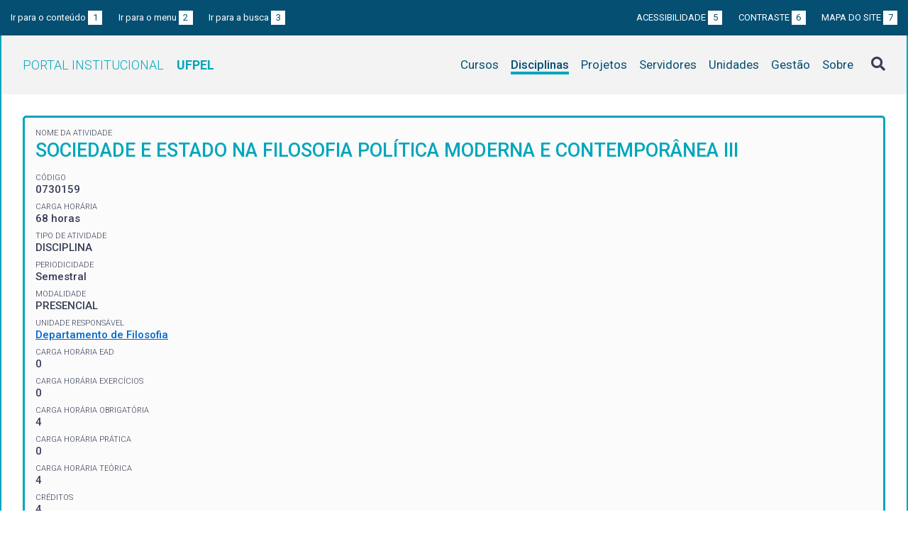

--- FILE ---
content_type: text/html; charset=UTF-8
request_url: https://institucional.ufpel.edu.br/disciplinas/cod/0730159
body_size: 2871
content:
<!DOCTYPE html>
<html prefix="og: http://ogp.me/ns# fb: https://www.facebook.com/2008/fbml" lang="pt-BR">
<head>
	<meta http-equiv="Content-Type" content="text/html; charset=utf-8">
	<meta name="viewport" content="width=device-width, initial-scale=1">
	<title>Sociedade e estado na filosofia política moderna e contemporânea III | UFPel</title>
	<link rel="canonical" href="https://institucional.ufpel.edu.br/disciplinas/cod/0730159">
	<meta property="og:url" content="https://institucional.ufpel.edu.br/disciplinas/cod/0730159">
	<meta property="og:title" content="Sociedade e estado na filosofia política moderna e contemporânea III | UFPel">
	<meta property="og:image" content="https://institucional.ufpel.edu.br/img/banner_fb.png">
	<meta property="og:site_name" content="Portal Institucional UFPel">
	<meta property="og:description" content="O Portal Institucional UFPel disponibiliza informações de cursos, disciplinas, projetos, servidores e unidades da Universidade Federal de Pelotas.">
	<meta property="og:type" content="website">
	<meta name="twitter:card" content="summary_large_image">
	<meta name="twitter:site" content="@UFPel">
    <link rel="icon" type="image/png" sizes="32x32" href="/img/favicon32.png">
	<link rel="apple-touch-icon" href="/img/favicon512.png">
	<meta name="msapplication-TileImage" content="/img/favicon512.png">
	<link rel="stylesheet" href="/css/datatables.css">
	<link rel="stylesheet" href="/vendor/OrgChart/css/jquery.orgchart.min.css">
	<link rel="stylesheet" href="/vendor/fontawesome/css/fontawesome-all.min.css">
	<link rel="stylesheet" href="/css/style.css?ver=1728351342">
	<script src="/vendor/jquery-3.3.1.min.js"></script>
	<script src="/vendor/jquery.accordion.js"></script>
	<script src="/vendor/datatables/datatables.min.js"></script>
	<script src="/vendor/OrgChart/js/jquery.orgchart.js"></script>
	<script src="/vendor/js-cookie/js.cookie.js"></script>
	<script src="/vendor/rwdimagemaps/jquery.rwdImageMaps.min.js"></script>
	<script src="/js/main.js"></script>
	<script src="/js/disciplinas.js"></script>
	<script type='text/javascript'>
	var dadosPHP = { "lang": "pt", "All": "Todos" };
	</script>
<!-- Piwik -->
	<script type="text/javascript">
		var _paq = _paq || [];
		_paq.push(["setDomains", ["*.institucional.ufpel.edu.br"]]);
		_paq.push(['trackPageView']);
		_paq.push(['enableLinkTracking']);
		(function() {
			var u="https://stats.ufpel.edu.br/";
			_paq.push(['setTrackerUrl', u+'piwik.php']);
			_paq.push(['setSiteId', 10]);
			var d=document, g=d.createElement('script'), s=d.getElementsByTagName('script')[0];
			g.type='text/javascript'; g.async=true; g.defer=true; g.src=u+'piwik.js'; s.parentNode.insertBefore(g,s);
		})();
	</script>
	<noscript><p><img src="https://stats.ufpel.edu.br/piwik.php?idsite=10" style="border:0;" alt="" /></p></noscript>
<!-- End Piwik Code -->
</head>

<body class="disciplinas">

	<header id="topo" class="header-site">
		<div id="barra-acessibilidade" class="wrapper barra-acessibilidade clearfix">
			<ul class="atalhos-acessibilidade atalhos-acessibilidade-desktop">
				<li><a accesskey="1" href="#conteudo">Ir para o conteúdo <span class="corFundo">1</span></a></li>
				<li><a accesskey="2" href="#menu_principal" id="irMenu">Ir para o menu <span class="corFundo">2</span></a></li>
				<li><a accesskey="3" href="#campoBusca" id="irBusca">Ir para a busca <span class="corFundo">3</span></a></li>
			</ul>
			<ul class="atalhos-acessibilidade atalhos-acessibilidade-gerais">
				<li><a accesskey="5" href="/sobre/acessibilidade" class="caps">Acessibilidade <span class="corFundo">5</span></a></li>
				<li><a accesskey="6" href="#contraste" id="contraste" class="caps">Contraste <span class="corFundo">6</span></a></li>
				<li><a accesskey="7" href="/sobre/mapa-do-site" class="caps">Mapa do site <span class="corFundo">7</span></a></li>
			</ul>
		</div>

		<div class="wrapper">
			<div class="header-conteudo cor-borda clearfix">
				<h1>
					<a href="/" class="cor-texto">Portal Institucional<span class="sigla-ufpel">UFPEL</span></a>
				</h1>
				<div id="pesquisa_global" class="pesquisa_global">
					<i class="pesquisa_global_botao_busca fas fa-search"></i>
					<input id="pesquisa_global_elastic" class="pesquisa_elastic_interno" placeholder="pesquisar..." value="" type="text">
					<i class="pesquisa_global_botao_fechar fas fa-times"></i>
				</div>

				<i class="menu-principal-mobile-abrir fas fa-bars"></i>
				<nav class="menu-principal">
					<div class="menu-principal-mobile-titulo">
						<a href="/" class="cor-texto">Portal Institucional<span class="sigla-ufpel">UFPEL</span></a>
					</div>
					<i class="menu-principal-mobile-fechar fas fa-times"></i>
					<ul>
<li class="item-menu cursos cor-borda cor-texto"><a href="/cursos">Cursos</a></li><li class="item-menu disciplinas cor-borda cor-texto item-menu-ativo"><a href="/disciplinas">Disciplinas</a></li><li class="item-menu projetos cor-borda cor-texto"><a href="/projetos">Projetos</a></li><li class="item-menu servidores cor-borda cor-texto"><a href="/servidores">Servidores</a></li><li class="item-menu unidades cor-borda cor-texto"><a href="/unidades">Unidades</a></li><li class="item-menu gestao cor-borda cor-texto"><a href="/gestao">Gestão</a></li><li class="item-menu sobre cor-borda cor-texto"><a href="/sobre">Sobre</a></li>					</ul>
				</nav>

			</div>
		</div>
	</header>
	<div class="wrapper-conteudo cor-borda">


	<article id="conteudo" class="conteudo disciplinas">


		<div  class="conteudo-principal conteudo-principal-full">

			<div class="ficha-dados cor-borda">

				<div class="ficha-label">Nome da Atividade</div>
				<div class="ficha-campo caps maior cor-texto">Sociedade e estado na filosofia política moderna e contemporânea III</div>

				<div class="ficha-label">CÓDIGO</div>
				<div class="ficha-campo">0730159</div>

				<div class="ficha-label">Carga Horária</div>
				<div class="ficha-campo">68 horas</div>

				<div class="ficha-label">Tipo de Atividade</div>
				<div class="ficha-campo">DISCIPLINA</div>

				<div class="ficha-label">Periodicidade</div>
				<div class="ficha-campo">Semestral</div>

				<div class="ficha-label">Modalidade</div>
				<div class="ficha-campo">PRESENCIAL</div>

				<div class="ficha-label">Unidade responsável</div>
				<div class="ficha-campo"><a href="/unidades/id/407">Departamento de Filosofia</a></div>

<div class="ficha-label">CARGA HORÁRIA EAD</div><div class="ficha-campo">0</div><div class="ficha-label">CARGA HORÁRIA EXERCÍCIOS</div><div class="ficha-campo">0</div><div class="ficha-label">CARGA HORÁRIA OBRIGATÓRIA</div><div class="ficha-campo">4</div><div class="ficha-label">CARGA HORÁRIA PRÁTICA</div><div class="ficha-campo">0</div><div class="ficha-label">CARGA HORÁRIA TEÓRICA</div><div class="ficha-campo">4</div><div class="ficha-label">CRÉDITOS</div><div class="ficha-campo">4</div><div class="ficha-label">FREQUÊNCIA APROVAÇÃO</div><div class="ficha-campo">75%</div>			</div> <!-- .ficha-dados -->

			<div id="informacoes" data-accordion-group>
				<div class="accordion open cor-borda" data-accordion>
					<h3 data-control class="cor-fundo">Ementa</h3>
					<div data-content>
						<div class="accordion-content">Discutir tópicos especiais relacionados à sociedade e estado na filosofia política moderna e contemporânea.</div>
					</div>
				</div>
				<div class="accordion cor-borda" data-accordion>
					<h3 data-control class="cor-fundo">Objetivos</h3>
					<div data-content>
						<div class="accordion-content">
							<p><strong>Objetivo Geral:</strong></p>
							Oportunizar a discussão especializada sobre tópicos de Filosofia Política Moderna e Contemporânea.						</div>
					</div>
				</div>
				<div class="accordion cor-borda" data-accordion>
					<h3 data-control class="cor-fundo">Conteúdo Programático</h3>
					<div data-content>
						<div class="accordion-content"></div>
					</div>
				</div>
				<div class="accordion cor-borda" data-accordion>
					<h3 data-control class="cor-fundo">Bibliografia</h3>
					<div data-content>
						<div class="accordion-content">
							<p><strong>Bibliografia Básica:</strong></p>
							<ul>
<li>A ser definida pelo professor responsável.</li>							</ul>

						</div>
					</div>
				</div>
			</div> <!-- #informacoes -->




			


		</div> <!-- .conteudo-principal -->

		<div class="clearfix"></div>

	</article>

		<div class="link-topo" title="Voltar ao topo">
			<i class="fas fa-arrow-alt-circle-up fa-3x" aria-hidden="true"></i>
		</div>
		<p class="page-time">
Página gerada em 18/01/2026 09:10:51 (consulta levou 0.071385s)		</p>

	</div> <!-- .wrapper-conteudo -->

	<footer class="site-rodape">
		<div class="site-rodape-esq">
			<a href="https://ufpel.edu.br"><img src="/img/marca-ufpel.png" class="logo-ufpel-rodape" alt="Portal UFPel"></a>
		</div>
		<div class="site-rodape-centro">
			<p><a href="https://ufpel.edu.br">Universidade Federal de Pelotas</a></p>
			<p>Superintendência de Gestão de Tecnologia da Informação e Comunicação</p>
		</div>
		<div class="site-rodape-dir">
			<a href="https://cobalto.ufpel.edu.br"><img src="/img/cobalto-fff-250.png" class="logo-cobalto-rodape" alt="COBALTO - Sistema Integrado de Gestão"></a>
		</div>
	</footer>

</body>
</html>

